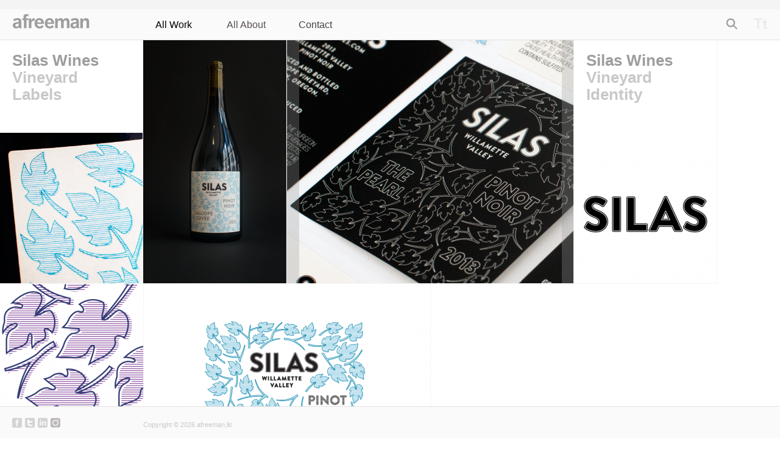

--- FILE ---
content_type: text/html; charset=utf-8
request_url: https://afreeman.co/projects/silas-wines
body_size: 3616
content:
  <!DOCTYPE html PUBLIC "-//W3C//DTD XHTML+RDFa 1.0//EN"
  "http://www.w3.org/MarkUp/DTD/xhtml-rdfa-1.dtd">
<html xmlns="http://www.w3.org/1999/xhtml" xml:lang="en" version="XHTML+RDFa 1.0" dir="ltr"
  xmlns:content="http://purl.org/rss/1.0/modules/content/"
  xmlns:dc="http://purl.org/dc/terms/"
  xmlns:foaf="http://xmlns.com/foaf/0.1/"
  xmlns:og="http://ogp.me/ns#"
  xmlns:rdfs="http://www.w3.org/2000/01/rdf-schema#"
  xmlns:sioc="http://rdfs.org/sioc/ns#"
  xmlns:sioct="http://rdfs.org/sioc/types#"
  xmlns:skos="http://www.w3.org/2004/02/skos/core#"
  xmlns:xsd="http://www.w3.org/2001/XMLSchema#">

<head profile="http://www.w3.org/1999/xhtml/vocab">
  <meta http-equiv="Content-Type" content="text/html; charset=utf-8" />
<meta name="Generator" content="Drupal 7 (http://drupal.org)" />
<link rel="canonical" href="/projects/silas-wines" />
<link rel="shortlink" href="/node/210" />
<link rel="shortcut icon" href="https://afreeman.co/sites/drewfreeman/files/favicon_0.ico" type="image/vnd.microsoft.icon" />
  <title>afreeman design</title>
  <link type="text/css" rel="stylesheet" href="https://afreeman.co/sites/drewfreeman/files/css/css_xE-rWrJf-fncB6ztZfd2huxqgxu4WO-qwma6Xer30m4.css" media="all" />
<link type="text/css" rel="stylesheet" href="https://afreeman.co/sites/drewfreeman/files/css/css_cKm8hYuJx8zzKD2uONpyynAtH0YlAD6vWvKopxWdGUE.css" media="all" />
<link type="text/css" rel="stylesheet" href="https://afreeman.co/sites/drewfreeman/files/css/css_lBGMedYDMS70T_yE3IuuHCjT6YURIFxNxHjuvxMkcSI.css" media="all" />
<link type="text/css" rel="stylesheet" href="https://afreeman.co/sites/drewfreeman/files/css/css_VfduaEGyRzctKEJVnYQ9kPJgMluHjJaZr8V23WrtPT0.css" media="all" />
<link type="text/css" rel="stylesheet" href="https://afreeman.co/sites/drewfreeman/files/css/css_e0Oi8I1L8cGJ7KxcUbimLkO-ivlPDoZXuBZMWKAz5GY.css" media="print" />

<!--[if lte IE 7]>
<link type="text/css" rel="stylesheet" href="https://afreeman.co/sites/drewfreeman/files/css/css_sIsRwCKuAMZS6YJIMFqPXNCtZHxV56wN2ePifCvkLYc.css" media="all" />
<![endif]-->

<!--[if lte IE 6]>
<link type="text/css" rel="stylesheet" href="https://afreeman.co/sites/drewfreeman/files/css/css_ynVJPadJTqQJOZ6GsKfyEDe1Qq-CaxhXVPxrUlFBPN0.css" media="all" />
<![endif]-->
  <script type="text/javascript" src="https://afreeman.co/sites/drewfreeman/files/js/js_ri60QNjcazMKdlAmWmDsmRb0iKaVkkXUQxH2MsgpmVo.js"></script>
<script type="text/javascript" src="https://afreeman.co/sites/drewfreeman/files/js/js_QsTHiYOMc-TdlKWihKPxmIftpNafTmfl6h67eJS5uz8.js"></script>
<script type="text/javascript">
<!--//--><![CDATA[//><!--
(function(i,s,o,g,r,a,m){i["GoogleAnalyticsObject"]=r;i[r]=i[r]||function(){(i[r].q=i[r].q||[]).push(arguments)},i[r].l=1*new Date();a=s.createElement(o),m=s.getElementsByTagName(o)[0];a.async=1;a.src=g;m.parentNode.insertBefore(a,m)})(window,document,"script","//www.google-analytics.com/analytics.js","ga");ga("create", "UA-43013863-7", {"cookieDomain":"auto"});ga("send", "pageview");
//--><!]]>
</script>
<script type="text/javascript" src="http://use.typekit.com/xxb4ift.js"></script>
<script type="text/javascript" src="http://a.vimeocdn.com/js/froogaloop2.min.js"></script>
<script type="text/javascript" src="https://afreeman.co/sites/drewfreeman/files/js/js_kcqWoosUT8DNJIXomwDeLxiiNr1Mmt9nPpbA0MTz6oI.js"></script>
<script type="text/javascript">
<!--//--><![CDATA[//><!--
jQuery.extend(Drupal.settings, {"basePath":"\/","pathPrefix":"","ajaxPageState":{"theme":"freeman","theme_token":"NHYNfBvcgCQbHEwbdylOklc2Wz_FeZ5Szmw3H1MW-A4","js":{"sites\/all\/modules\/jquery_update\/replace\/jquery\/1.8\/jquery.min.js":1,"misc\/jquery.once.js":1,"misc\/drupal.js":1,"sites\/all\/modules\/video\/js\/video.js":1,"sites\/all\/modules\/google_analytics\/googleanalytics.js":1,"0":1,"http:\/\/use.typekit.com\/xxb4ift.js":1,"http:\/\/a.vimeocdn.com\/js\/froogaloop2.min.js":1,"sites\/drewfreeman\/themes\/freeman\/js\/jquery.isotope.min.js":1,"sites\/drewfreeman\/themes\/freeman\/js\/script.js":1},"css":{"modules\/system\/system.base.css":1,"modules\/system\/system.menus.css":1,"modules\/system\/system.messages.css":1,"modules\/system\/system.theme.css":1,"modules\/comment\/comment.css":1,"sites\/all\/modules\/date\/date_api\/date.css":1,"sites\/all\/modules\/date\/date_popup\/themes\/datepicker.1.7.css":1,"modules\/field\/theme\/field.css":1,"modules\/node\/node.css":1,"modules\/search\/search.css":1,"modules\/user\/user.css":1,"sites\/all\/modules\/ctools\/css\/ctools.css":1,"sites\/all\/modules\/video\/css\/video.css":1,"sites\/drewfreeman\/themes\/freeman\/css\/html-reset.css":1,"sites\/drewfreeman\/themes\/freeman\/css\/wireframes.css":1,"sites\/drewfreeman\/themes\/freeman\/css\/layout-liquid.css":1,"sites\/drewfreeman\/themes\/freeman\/css\/page-backgrounds.css":1,"sites\/drewfreeman\/themes\/freeman\/css\/tabs.css":1,"sites\/drewfreeman\/themes\/freeman\/css\/pages.css":1,"sites\/drewfreeman\/themes\/freeman\/css\/blocks.css":1,"sites\/drewfreeman\/themes\/freeman\/css\/navigation.css":1,"sites\/drewfreeman\/themes\/freeman\/css\/views-styles.css":1,"sites\/drewfreeman\/themes\/freeman\/css\/nodes.css":1,"sites\/drewfreeman\/themes\/freeman\/css\/comments.css":1,"sites\/drewfreeman\/themes\/freeman\/css\/forms.css":1,"sites\/drewfreeman\/themes\/freeman\/css\/fields.css":1,"sites\/drewfreeman\/themes\/freeman\/css\/styles.css":1,"sites\/drewfreeman\/themes\/freeman\/css\/print.css":1,"sites\/drewfreeman\/themes\/freeman\/css\/ie7.css":1,"sites\/drewfreeman\/themes\/freeman\/css\/ie6.css":1}},"googleanalytics":{"trackOutbound":1,"trackMailto":1,"trackDownload":1,"trackDownloadExtensions":"7z|aac|arc|arj|asf|asx|avi|bin|csv|doc(x|m)?|dot(x|m)?|exe|flv|gif|gz|gzip|hqx|jar|jpe?g|js|mp(2|3|4|e?g)|mov(ie)?|msi|msp|pdf|phps|png|ppt(x|m)?|pot(x|m)?|pps(x|m)?|ppam|sld(x|m)?|thmx|qtm?|ra(m|r)?|sea|sit|tar|tgz|torrent|txt|wav|wma|wmv|wpd|xls(x|m|b)?|xlt(x|m)|xlam|xml|z|zip"}});
//--><!]]>
</script>
</head>
<body class="html not-front not-logged-in no-sidebars page-node page-node- page-node-210 node-type-project-parent section-projects" >
  <div id="skip-link">
    <a href="#main-menu" class="element-invisible element-focusable">Jump to Navigation</a>
  </div>
    
<div id="header"><div class="section clearfix">

  
  
  
    <div class="region region-header">
    <div id="block-df-nav" class="block block-df first last odd count-1">

      
  <div class="content">
    <div class="nav">
  
  <div class="logo">
    <a href="/" class="gray"><img src="/sites/drewfreeman/themes/freeman/images/logo-gray.jpg" alt=""/></a>
    <a href="/" class="random"><img src="/sites/drewfreeman/themes/freeman/images/logo-red.jpg" alt=""/></a>
    <a href="/" class="random"><img src="/sites/drewfreeman/themes/freeman/images/logo-blue.jpg" alt=""/></a>
    <a href="/" class="random"><img src="/sites/drewfreeman/themes/freeman/images/logo-green.jpg" alt=""/></a>
    <a href="/" class="random"><img src="/sites/drewfreeman/themes/freeman/images/logo-yellow.jpg" alt=""/></a>
  </div>

	<div class="menu">
	
	  <div class="work current">
	    <span>All Work</span>
	    <div class="categories">
	      <ul class="tids">
	        <li class="tid-0"><a href="#">All Work</a></li>
	        	        <li class="tid-6"><a href="#">Identity</a></li>
	        	        <li class="tid-7"><a href="#">Packaging</a></li>
	        	        <li class="tid-1"><a href="#">Print</a></li>
	        	        <li class="tid-3"><a href="#">Environmental</a></li>
	        	        <li class="tid-5"><a href="#">Interactive</a></li>
	        	        <li class="tid-4"><a href="#">Motion</a></li>
	        	      </ul>
				<ul class="abouts">
					<li>
            <a href="/about?section=all">All About</a>          </li>
					<li>
            <a href="/about?section=experience">The Studio</a>          </li>
					<li>
            <a href="/about?section=awards">Awards</a>          </li>
					<li>
            <a href="/about?section=clients">Clients &amp; Credit</a>          </li>
				</ul>
	    </div>
	  </div>
	
	  <div class="about ">
	    <span>All About</span>
	  </div>
	
	  <div class="contact ">
      <a href="/content/contact">Contact</a>	  </div>
	</div>
	
	<div class="icons">
		<form action="/search" method="GET">
			<input class="keyword" name="keyword" type="text"/>
		</form>
		<img class="search-icon" src="/sites/drewfreeman/themes/freeman/images/magnify.png" alt=""/>
					<a class="eye" href="/"><img src="/sites/drewfreeman/themes/freeman/images/text.png" alt=""/></a>
				
	</div>

</div>  </div>

</div><!-- /.block -->
  </div><!-- /.region -->

</div></div><!-- /.section, /#header -->

<div id="page-wrapper"><div id="page">

  <div id="main-wrapper"><div id="main" class="clearfix">

    <div id="content" class="column"><div class="section">
                  <a id="main-content"></a>
      
<!--
                    <h1 class="title" id="page-title">Silas Wines</h1>
            -->
      
                                <div class="region region-content">
    <div id="block-system-main" class="block block-system first last odd count-1">

      
  <div class="content">
    <div id="node-210" class="node node-project-parent node-promoted view-mode-full clearfix" about="/projects/silas-wines" typeof="sioc:Item foaf:Document">


<div class="project">

  <div class="container">
    <div class="info">
      <h2 style="color: #9e9e9e">Silas Wines</h2>
      <h3>Vineyard Labels</h3>
    </div>
			<img typeof="foaf:Image" src="https://afreeman.co/sites/drewfreeman/files/styles/project-small/public/Silas_Labels-01.png?itok=divGOXPW" alt="" />  </div>

</div>

<div class="project-description">
  <div class="container">
    <div class="image">
  		<img typeof="foaf:Image" src="https://afreeman.co/sites/drewfreeman/files/styles/project-medium/public/Silas_Labels-02.png?itok=FUc2YNmC" alt="" />  	</div>
  	<div class="desc" style="background-color: #9e9e9e">
  	  <p><strong>Project</strong><br />Identity for a vineyard in Oregon</p><p><strong>Description</strong><br />...</p><p><strong><strong>Design</strong></strong><br />Completed&nbsp;2013</p><div>Andrew Freeman</div>  	</div>
  </div>
</div>


<div class="project-images">
	<div class="mask">
	  <div class="images" style="width: 940px;">
	    	    <div class="image ">
	    					<img typeof="foaf:Image" src="https://afreeman.co/sites/drewfreeman/files/styles/project-large/public/Silas_Labels-03.png?itok=bAUafdpU" width="470" height="400" alt="" />							</div>
	    	    <div class="image ">
	    					<img typeof="foaf:Image" src="https://afreeman.co/sites/drewfreeman/files/styles/project-large/public/Silas_Labels-04.png?itok=7UtSRDHz" width="470" height="400" alt="" />							</div>
	    	    <div class="clearfix"></div>
	  </div>
	  	  <div class="previous" style="background-color: #9e9e9e"><img src="/sites/drewfreeman/themes/freeman/images/left.png" alt="Previous"/></div>
	  <div class="next" style="background-color: #9e9e9e"><img src="/sites/drewfreeman/themes/freeman/images/right.png" alt="Next"/></div>
	  <div class="dots" style="color: #9e9e9e; ">
	  			  	<span style="opacity: 0.25;">&bull;</span>
		  		  	<span >&bull;</span>
		  	  </div>
	  	</div>
</div>


<!-- combination of (awards or small text module) and medium text module -->

<!-- large text module -->



<div class="project">

  <div class="container">
    <div class="info">
      <h2 style="color: #9e9e9e">Silas Wines</h2>
      <h3>Vineyard Identity</h3>
    </div>
			<img typeof="foaf:Image" src="https://afreeman.co/sites/drewfreeman/files/styles/project-small/public/Silas_Logo-01_0.png?itok=pLNjCfw-" alt="" />  </div>

</div>

<div class="project-description">
  <div class="container">
    <div class="image">
  		<img typeof="foaf:Image" src="https://afreeman.co/sites/drewfreeman/files/styles/project-medium/public/Silas_Logo-02.png?itok=enHTKbFL" alt="" />  	</div>
  	<div class="desc" style="background-color: #9e9e9e">
  	  <p><strong>Project</strong><br />Identity for a vineyard in Oregon</p><p><strong>Description</strong><br />...</p><p><strong><strong>Design</strong></strong><br />Completed&nbsp;2013</p><div>Andrew Freeman</div>  	</div>
  </div>
</div>


<div class="project-images">
	<div class="mask">
	  <div class="images" style="width: 470px;">
	    	    <div class="image ">
	    					<img typeof="foaf:Image" src="https://afreeman.co/sites/drewfreeman/files/styles/project-large/public/Silas_Logo-03.png?itok=zP5Ze7a9" width="470" height="400" alt="" />							</div>
	    	    <div class="clearfix"></div>
	  </div>
	  	</div>
</div>


<!-- combination of (awards or small text module) and medium text module -->

<!-- large text module -->



  <div class="clearfix"></div>
</div>  </div>

</div><!-- /.block -->
  </div><!-- /.region -->
          </div></div><!-- /.section, /#content -->

    
    
    
  </div></div><!-- /#main, /#main-wrapper -->


</div></div><!-- /#page, /#page-wrapper -->

    <div class="region region-footer">
    <div id="block-df-footer" class="block block-df first last odd count-1">

      
  <div class="content">
    <div class="footer">

  <div class="icons">
  
  	    <a href="http://www.facebook.com/profile.php?id=698253611" target="_blank"><img src="/sites/drewfreeman/themes/freeman/images/facebook.png" alt=""/></a>
        
  	    <a href="http://twitter.com/#!/falseflat" target="_blank"><img src="/sites/drewfreeman/themes/freeman/images/twitter.png" alt=""/></a>
        
        <a href="http://www.linkedin.com/profile/view?id=26619441&locale=en_US&trk=tab_pro" target="_blank"><img src="/sites/drewfreeman/themes/freeman/images/linkedin.png" alt=""/></a>
    
    <a href="https://www.instagram.com/afreeman.co/" target="_blank"><img height="16" src="/sites/drewfreeman/themes/freeman/images/instagram.png" alt=""/></a>
    
  </div>
  
  <div class="copyright">
    Copyright &copy; 2026 afreeman,llc
  </div>
  
  <div class="clearfix"></div>

</div>  </div>

</div><!-- /.block -->
  </div><!-- /.region -->
  
  </body>
</html>


--- FILE ---
content_type: text/css
request_url: https://afreeman.co/sites/drewfreeman/files/css/css_VfduaEGyRzctKEJVnYQ9kPJgMluHjJaZr8V23WrtPT0.css
body_size: 3516
content:
body,div,dl,dt,dd,ul,ol,li,h1,h2,h3,h4,h5,h6,pre,form,fieldset,input,textarea,p,blockquote,th,td{margin:0;padding:0;}table{border-collapse:collapse;border-spacing:0;}fieldset,img{border:0;}address,caption,cite,code,dfn,em,strong,th,var{font-style:normal;font-weight:normal;}ol,ul{list-style:none;}caption,th{text-align:left;}h1,h2,h3,h4,h5,h6{font-size:100%;font-weight:normal;}q:before,q:after{content:'';}abbr,acronym{border:0;}
.with-wireframes #header .section,.with-wireframes #content .section,.with-wireframes #navigation .section,.with-wireframes .region-sidebar-first .section,.with-wireframes .region-sidebar-second .section,.with-wireframes .region-footer,.with-wireframes .region-bottom{outline:1px solid #ccc;}
body{}#page-wrapper,.region-bottom{}#page{}#header{}#header .section{}.region-header{}#main-wrapper{position:relative;}#main{}#content{float:left;width:100%;margin-left:0;margin-right:-100%;padding:0;}#content .section,.no-sidebars #content .section{margin:0;padding:0;}.sidebar-first #content .section{padding-left:200px;padding-right:0;}.sidebar-second #content .section{padding-left:0;padding-right:200px;}.two-sidebars #content .section{padding-left:200px;padding-right:200px;}#navigation{float:left;width:100%;margin-left:0;margin-right:-100%;padding:0;height:3em;}.with-navigation #content,.with-navigation .region-sidebar-first,.with-navigation .region-sidebar-second{margin-top:3em;}#navigation .section{}.region-sidebar-first{float:left;width:200px;margin-left:0;margin-right:-200px;padding:0;}.region-sidebar-first .section{margin:0 20px 0 0;padding:0;}.region-sidebar-second{float:right;width:200px;margin-left:-200px;margin-right:0;padding:0;}.region-sidebar-second .section{margin:0 0 0 20px;padding:0;}.region-footer{}.region-bottom{}#header,#content,#navigation,.region-sidebar-first,.region-sidebar-second,.region-footer,.region-bottom{overflow:visible;word-wrap:break-word;}
body{}#page-wrapper{}#page{}#header{}#header .section{}#main-wrapper{}#main{}.region-footer{}
div.tabs{margin:0 0 5px 0;}ul.primary{margin:0;padding:0 0 0 10px;border-width:0;list-style:none;white-space:nowrap;line-height:normal;background:url(/sites/drewfreeman/themes/freeman/images/tab-bar.png) repeat-x left bottom;}ul.primary li{float:left;margin:0;padding:0;}ul.primary li a{display:block;height:24px;margin:0;padding:0 0 0 5px;border-width:0;font-weight:bold;text-decoration:none;color:#777;background-color:transparent;background:url(/sites/drewfreeman/themes/freeman/images/tab-left.png) no-repeat left -38px;}ul.primary li a .tab{display:block;height:20px;margin:0;padding:4px 13px 0 6px;border-width:0;line-height:20px;background:url(/sites/drewfreeman/themes/freeman/images/tab-right.png) no-repeat right -38px;}ul.primary li a:hover,ul.primary li a:focus{border-width:0;background-color:transparent;background:url(/sites/drewfreeman/themes/freeman/images/tab-left.png) no-repeat left -76px;}ul.primary li a:hover .tab,ul.primary li a:focus .tab{background:url(/sites/drewfreeman/themes/freeman/images/tab-right.png) no-repeat right -76px;}ul.primary li.active a,ul.primary li.active a:hover,ul.primary li.active a:focus{border-width:0;color:#000;background-color:transparent;background:url(/sites/drewfreeman/themes/freeman/images/tab-left.png) no-repeat left 0;}ul.primary li.active a .tab,ul.primary li.active a:hover .tab,ul.primary li.active a:focus .tab{background:url(/sites/drewfreeman/themes/freeman/images/tab-right.png) no-repeat right 0;}ul.secondary{margin:0;padding:0 0 0 5px;border-bottom:1px solid #c0c0c0;list-style:none;white-space:nowrap;background:url(/sites/drewfreeman/themes/freeman/images/tab-secondary-bg.png) repeat-x left bottom;}ul.secondary li{float:left;margin:0 5px 0 0;padding:5px 0;border-right:none;}ul.secondary a{display:block;height:24px;margin:0;padding:0;border:1px solid #c0c0c0;text-decoration:none;color:#777;background:url(/sites/drewfreeman/themes/freeman/images/tab-secondary.png) repeat-x left -56px;}ul.secondary a .tab{display:block;height:18px;margin:0;padding:3px 8px;line-height:18px;}ul.secondary a:hover,ul.secondary a:focus{background:url(/sites/drewfreeman/themes/freeman/images/tab-secondary.png) repeat-x left bottom;}ul.secondary a.active,ul.secondary a.active:hover,ul.secondary a.active:focus{border:1px solid #c0c0c0;color:#000;background:url(/sites/drewfreeman/themes/freeman/images/tab-secondary.png) repeat-x left top;}
body{visibility:hidden;margin:0;padding:0;font-family:ff-dagny-web-pro,sans-serif;color:#434343;font-size:13px;line-height:18px;}#page-wrapper{margin-top:65px;margin-bottom:50px;}#page{}.page-user #page-wrapper{padding:0 20px;}#skip-link a,#skip-link a:visited{display:block;width:100%;padding:2px 0 3px 0;text-align:center;background-color:#666;color:#fff;}#header{border-top:15px solid #F4F4F4;min-height:50px;background-color:#fafafa;position:fixed;top:0;left:0;width:100%;z-index:10;border-bottom:1px solid #e1e1e1;}#header .section{}#logo{float:left;margin:0;padding:0;}#logo img{vertical-align:bottom;}#name-and-slogan{float:left;}h1#site-name,div#site-name{margin:0;font-size:2em;line-height:1.5em;}#site-name a:link,#site-name a:visited{color:#000;text-decoration:none;}#site-name a:hover,#site-name a:focus{text-decoration:underline;}#site-slogan{}.region-header{clear:both;}#main-wrapper{}#main{}#content{}#content .section{}.region-highlighted{}.breadcrumb{padding-bottom:0;}h1.title,h2.node-title,h2.block-title,h2.title,h2.comment-form,h3.title{margin:0;}tr.even{}tr.odd{}div.messages{margin:1.5em 0;}div.messages ul{margin-top:0;margin-bottom:0;}div.status{}div.warning,tr.warning{}div.error,tr.error{}.error{}.warning{}div.tabs{}.region-help{}.more-help-link{}.region-content{}ul.links{}ul.links.inline{display:block;}ul.links li{padding:0 1em 0 0;}.item-list .pager{padding:0;}.item-list .pager li{padding:0 0.5em;}.feed-icon{}.more-link{}.region-sidebar-first{}.region-sidebar-first .section{}.region-sidebar-second{}.region-sidebar-second .section{}.region-footer{}.region-bottom{}
.block{}.block.first{}.block.last{}.block.odd{}.block.even{}h2.block-title{}.block .content{}#block-aggregator-category-1{}#block-aggregator-feed-1{}#block-block-1{}#block-blog-recent{}#block-book-navigation{}#block-comment-recent{}#block-forum-active{}#block-forum-new{}#block-locale-language{}#block-menu-menu-NAME{}#block-node-recent{}#block-node-syndicate{}#block-poll-recent{}#block-profile-author-information{}#block-search-form{}#block-shortcut-shortcuts{}#block-statistics-popular{}#block-system-main-menu{}#block-system-management{}#block-system-navigation{}#block-system-user-menu{}#block-system-help{}#block-system-main{}#block-system-powered-by{}#block-user-login{}#block-user-new{}#block-user-online{}
li a.active{color:#000;}#navigation{}#navigation ul.links,#navigation .content ul{margin:0;padding:0;text-align:left;}#navigation ul.links li,#navigation .content li{float:left;padding:0 10px 0 0;}.region-navigation{}#main-menu{}#secondary-menu{float:right;}.block-menu{}.block-menu-block{}

.node{}.preview .node{}.node-promoted{}.node-sticky{}.node-unpublished{}.node-unpublished div.unpublished,.comment-unpublished div.unpublished{height:0;overflow:visible;color:#d8d8d8;font-size:75px;line-height:1;font-family:Impact,"Arial Narrow",Helvetica,sans-serif;font-weight:bold;text-transform:uppercase;text-align:center;word-wrap:break-word;}.node-by-viewer{}.node-teaser{}.node-page{}.node-article{}h2.node-title{}.node .user-picture{}.node .submitted{}.node .content{}.node ul.links{}
#comments{margin:1.5em 0;}#comments h2.title{}#comments h2.comment-form{}.comment{}.comment-preview{background-color:#ffffea;}.comment.new{}.comment.first{}.comment.last{}.comment.odd{}.comment.even{}.comment-unpublished{}.comment-unpublished div.unpublished{}.comment-by-anonymous{}.comment-by-node-author{}.comment-by-viewer{}h3.comment-title{}.new{color:#c00;}.comment .user-picture{}.comment .submitted{}.comment .content{}.comment .user-signature{}.comment ul.links{}.indented{}
.form-item{margin:1.5em 0;}.form-item input.error,.form-item textarea.error,.form-item select.error{border:1px solid #c00;}.form-item label{display:block;font-weight:bold;}.form-item label.option{display:inline;font-weight:normal;}.form-required{color:#c00;}.form-item .description{font-size:0.85em;}.form-checkboxes .form-item,.form-radios .form-item{margin:0;}.form-submit{}.container-inline div,.container-inline label{display:inline;}.tips{}.password-parent,.confirm-parent{margin:0;}#block-search-form{}#user-login-form{text-align:left;}#user-login-form ul{margin-bottom:0;}html.js #user-login-form li.openid-link,#user-login-form li.openid-link{margin-top:1.5em;margin-left:-20px;}#user-login-form li.user-link{margin-top:1.5em;}#user-login ul{margin:1.5em 0;}form th{text-align:left;padding-right:1em;border-bottom:3px solid #ccc;}form tbody{border-top:1px solid #ccc;}form tr.even{background-color:#fff;}form table .item-list ul{margin:0;}
.field{}.field-type-text{}.field-type-text-long{}.field-type-text-with-summary{}.field-type-image{}.field-type-file{}.field-type-taxonomy-term-reference{}.field-type-number-integer{}.field-type-number-decimal{}.field-type-number-float{}.field-type-list-text{}.field-type-list-boolean{}.field-type-list-integer{}.field-type-list-float{}.field-type-datetime{}.field-type-node-reference{}.field-type-user-reference{}.field-name-body{}.field-name-field-image{}.field-name-field-tags{}.field-name-field-FIELDNAME{}
a{color:#434343;text-decoration:underline;}strong,b{font-weight:700;}p{margin-bottom:12px;}#page-wrapper{min-width:840px;}.nav{font-size:16px;line-height:22px;padding-top:15px;width:100%;min-width:880px;}.nav a{text-decoration:none;}.nav .current,.nav .current a{color:#000;}.nav .work{float:left;padding-left:16px;width:121px;}.nav .categories{display:none;margin-bottom:4px;width:400px;}.nav .categories ul{}.nav .work span,.nav .about span{cursor:pointer;}.nav .work span:hover{color:#000;}.nav .work ul{font-size:13px;color:#434343;line-height:18px;}.nav .work span{padding-left:4px;}.nav ul li{cursor:pointer;}.nav ul li a{padding:0 4px;}.nav .work ul li a:hover{background-color:#6ed8ff;}.nav .logo{float:left;width:215px;padding-left:21px;position:relative;top:-7px;}.nav .logo a{display:block;position:absolute;}.nav .logo .random{display:none;}.nav .menu{float:left;padding-left:235px;}.nav .categories{}.nav .categories ul.tids{width:117px;}.nav .categories ul.abouts{margin-left:117px;}.nav .about{float:left;color:#594f4f;width:118px;}.nav .contact{float:left;color:#594f4f;width:140px;}.nav .about a:hover,.nav .contact a:hover{color:#000;}.nav ul{float:left;}.nav .icons{float:right;}.nav .icons img{margin-right:20px;}.nav .icons .eye{padding-bottom:4px;display:inline-block;height:23px;}.not-front .nav .icons .eye img,.not-front .nav .icons .text img{opacity:0.15;}.not-front .nav .icons .eye img:hover,.not-front .nav .icons .text im:hover{opacity:0.15;}.nav .icons .eye img,.nav .icons .text img,.page-search .nav .icons .eye img,.page-search .nav .icons .text img{opacity:0.50;}.nav .icons .eye img:hover,.nav .icons .text img:hover,.page-search .nav .icons .eye img:hover,.page-search .nav .icons .text im:hover{opacity:1;}.nav form{width:300px;display:inline;position:relative;}.nav .search-icon{cursor:pointer;}.nav input{border:1px solid #ccc;height:18px;position:absolute;top:-4px;padding:2px;width:180px;right:10px;display:none;width:0;}.footer{width:100%;position:fixed;bottom:0;height:52px;background-color:#fafafa;border-top:1px solid #e1e1e1;}.footer .icons{float:left;padding:18px 0 0 20px;width:215px;}.footer .icons img{opacity:0.40;}.footer .icons img:hover{opacity:1;}.footer .copyright{float:left;font-size:11px;color:#c8c8c8;padding:20px 0 0 0;}.boxes{}.box{position:relative;width:233px;height:267px;float:left;border-right:1px solid #f5f5f5;border-bottom:1px solid #f5f5f5;cursor:pointer;overflow:hidden;}.box-static_box{background-color:#fafafa;cursor:text;}.box .off{display:none;position:absolute;top:0;left:0;}.box .on{position:absolute;top:0;left:0;}.box .info{padding:20px;}.box .tids{display:none;}.box h2{font-size:26px;line-height:28px;font-weight:700;}.box h3{font-size:26px;color:#C8C8C8;line-height:28px;font-weight:700;padding-bottom:4px;}.box h4{padding-bottom:4px;color:#594f4f;font-size:13px;font-weight:normal;}.box span{color:#C8C8C8;font-size:13px;}.box-static_box .off,.box-static_box .on{display:block;}.project{width:234px;height:400px;overflow:hidden;float:left;border-right:1px solid #F5F5F5;border-bottom:1px solid #F5F5F5;}.project .left{float:left;width:234px;overflow:hidden;}.project-description a{color:#fff;}.project-description{float:left;width:235px;border-right:1px solid #F5F5F5;border-bottom:1px solid #F5F5F5;}.project-description .container{position:relative;width:235px;height:400px;}.project-description .image{position:absolute;top:0;float:left;width:235px;}.project-description .desc{display:none;position:absolute;top:0;width:195px;height:360px;padding:20px;color:#fff;}.project .info{height:133px;padding:20px 20px 0 20px;}.project .info h2{font-size:26px;line-height:28px;font-weight:700;}.project .info h3{font-size:26px;color:#C8C8C8;line-height:28px;font-weight:700;}.project-images{width:470px;height:400px;overflow:hidden;float:left;position:relative;border-right:1px solid #F5F5F5;border-bottom:1px solid #F5F5F5;}.mask{width:470px;overflow:hidden;height:400px;}.images{position:absolute;top:0;left:0;}.images .image{float:left;width:470px;height:400px;}.images .video{}.project-images .previous{cursor:pointer;text-align:center;position:absolute;top:0;left:0;width:20px;height:400px;opacity:.30;}.project-images .next{cursor:pointer;text-align:center;position:absolute;top:0;left:451px;width:20px;height:400px;opacity:.30;}.project-images .dots{position:absolute;bottom:0;left:0;width:470px;height:20px;text-align:center;font-size:32px;}.project-images .dots span{opacity:0.30;filter:alpha(opacity=30);}.project-images .previous img,.project-images .next img{margin-top:195px;}.about-intro{width:660px;font-size:26px;font-weight:700;color:#c8c8c8;line-height:32px;padding:28px 20px 60px 20px;}.node-about{height:480px;}.node-about a{text-decoration:underline;}.node-about .experience{width:310px;border:1px solid #f5f5f5;padding:77px 20px 15px 20px;}.node-about .experience h3{font-weight:bold;}.node-about .experience h3 a{text-decoration:underline;}.node-about .experience h4{margin-bottom:1em;}.node-about .bio{width:310px;border:1px solid #f5f5f5;padding:28px 20px 26px 20px;}.node-about .clients{width:310px;border:1px solid #f5f5f5;padding:28px 20px 15px 20px;}.node-about .credits{width:310px;border:1px solid #f5f5f5;padding:28px 20px 15px 20px;}.node-about .awards{width:310px;border:1px solid #f5f5f5;padding:28px 20px 26px 20px;height:81px;overflow:hidden;}.node-about .awards h2{font-weight:700;}.node-about .awards h4{color:#C8C8C8;}.node-about .awards h4 a{text-decoration:underline;color:#C8C8C8;}.node-contact{float:left;padding:28px 20px 0 20px;}.node-contact h1{font-weight:700;}.node-contact a{color:#c8c8c8;text-decoration:underline;}.node-contact p{font-size:26px;font-weight:700;color:#c8c8c8;line-height:32px;margin-bottom:20px;}.node-contact p strong{color:#9e9e9e;}.node-contact p.address{margin-bottom:30px;}.small-medium-module{border-right:1px solid #F5F5F5;border-bottom:1px solid #F5F5F5;float:left;height:400px;overflow:hidden;width:234px;}.award{width:195px;height:113px;padding:20px 20px 0;border-bottom:1px solid #F5F5F5;cursor:default;}.award h2{font-size:16px;font-weight:700;}.award h3{font-size:14px;line-height:16px;font-weight:normal;color:#594F4F;}.node-about .awards h4{color:#C8C8C8;}.award h4 a{color:#C8C8C8;}.small-text-module{width:195px;height:133px;padding:20px 20px 0;border-bottom:1px solid #F5F5F5;}.medium-text-module{width:195px;padding:20px 20px 0;}.small-text-module h2{font-size:16px;}.small-text-module a,.small-text-module h4 a,.medium-text-module a,.medium-text-module h4 a{color:#434343;}.large-text-module{border-right:1px solid #F5F5F5;border-bottom:1px solid #F5F5F5;float:left;height:380px;overflow:hidden;width:194px;padding:20px 20px 0;}.large-static-image{border-bottom:1px solid #F5F5F5;border-right:1px solid #F5F5F5;float:left;width:470px;}.large-static-image .container{height:400px;position:relative;width:470px;}.large-static-image .image{position:absolute;top:0;float:left;width:470px;}.large-static-image .desc{display:none;position:absolute;top:0;width:430px;height:360px;padding:20px;color:#fff;}.large-static-image .desc h2{margin-bottom:12px;font-size:17px;line-height:22px;}.large-static-image .desc h3{margin-bottom:12px;font-size:15px;line-height:20px;}.field-type-image{}.bean-main-feature{margin-bottom:20px;}.bean-main-feature video{width:100%;height:auto;}


--- FILE ---
content_type: text/plain
request_url: https://www.google-analytics.com/j/collect?v=1&_v=j102&a=1115464863&t=pageview&_s=1&dl=https%3A%2F%2Fafreeman.co%2Fprojects%2Fsilas-wines&ul=en-us%40posix&dt=afreeman%20design&sr=1280x720&vp=1280x720&_u=IEBAAEABAAAAACAAI~&jid=503041308&gjid=1779720810&cid=1344698316.1768743621&tid=UA-43013863-7&_gid=1573615746.1768743621&_r=1&_slc=1&z=712595153
body_size: -449
content:
2,cG-WJ8GPPN3D8

--- FILE ---
content_type: text/javascript
request_url: https://afreeman.co/sites/drewfreeman/files/js/js_kcqWoosUT8DNJIXomwDeLxiiNr1Mmt9nPpbA0MTz6oI.js
body_size: 7386
content:
/**
 * Isotope v1.5.08
 * An exquisite jQuery plugin for magical layouts
 * http://isotope.metafizzy.co
 *
 * Commercial use requires one-time license fee
 * http://metafizzy.co/#licenses
 *
 * Copyright 2011 David DeSandro / Metafizzy
 */
/*jshint curly: true, eqeqeq: true, forin: false, immed: false, newcap: true, noempty: true, undef: true */
/*global Modernizr: true, jQuery: true */
(function(a,b,c){"use strict";var d=function(a){return a.charAt(0).toUpperCase()+a.slice(1)},e="Moz Webkit O Ms".split(" "),f=function(a){var b=document.documentElement.style,c;if(typeof b[a]=="string")return a;a=d(a);for(var f=0,g=e.length;f<g;f++){c=e[f]+a;if(typeof b[c]=="string")return c}},g=f("transform"),h=f("transitionProperty"),i={csstransforms:function(){return!!g},csstransforms3d:function(){var a=!!f("perspective");if(a){var c=" -o- -moz- -ms- -webkit- -khtml- ".split(" "),d="@media ("+c.join("transform-3d),(")+"modernizr)",e=b("<style>"+d+"{#modernizr{height:3px}}"+"</style>").appendTo("head"),g=b('<div id="modernizr" />').appendTo("html");a=g.height()===3,g.remove(),e.remove()}return a},csstransitions:function(){return!!h}};if(a.Modernizr)for(var j in i)Modernizr.hasOwnProperty(j)||Modernizr.addTest(j,i[j]);else a.Modernizr=function(){var a={_version:"1.6ish: miniModernizr for Isotope"},c=" ",d,e;for(e in i)d=i[e](),a[e]=d,c+=" "+(d?"":"no-")+e;b("html").addClass(c);return a}();if(Modernizr.csstransforms){var k=Modernizr.csstransforms3d?{translate:function(a){return"translate3d("+a[0]+"px, "+a[1]+"px, 0) "},scale:function(a){return"scale3d("+a+", "+a+", 1) "}}:{translate:function(a){return"translate("+a[0]+"px, "+a[1]+"px) "},scale:function(a){return"scale("+a+") "}},l=function(a,c,d){var e=b.data(a,"isoTransform")||{},f={},h,i={},j;f[c]=d,b.extend(e,f);for(h in e)j=e[h],i[h]=k[h](j);var l=i.translate||"",m=i.scale||"",n=l+m;b.data(a,"isoTransform",e),a.style[g]=n};b.cssNumber.scale=!0,b.cssHooks.scale={set:function(a,b){l(a,"scale",b)},get:function(a,c){var d=b.data(a,"isoTransform");return d&&d.scale?d.scale:1}},b.fx.step.scale=function(a){b.cssHooks.scale.set(a.elem,a.now+a.unit)},b.cssNumber.translate=!0,b.cssHooks.translate={set:function(a,b){l(a,"translate",b)},get:function(a,c){var d=b.data(a,"isoTransform");return d&&d.translate?d.translate:[0,0]}}}var m,n;Modernizr.csstransitions&&(m={WebkitTransitionProperty:"webkitTransitionEnd",MozTransitionProperty:"transitionend",OTransitionProperty:"oTransitionEnd",transitionProperty:"transitionEnd"}[h],n=f("transitionDuration"));var o=b.event,p;o.special.smartresize={setup:function(){b(this).bind("resize",o.special.smartresize.handler)},teardown:function(){b(this).unbind("resize",o.special.smartresize.handler)},handler:function(a,b){var c=this,d=arguments;a.type="smartresize",p&&clearTimeout(p),p=setTimeout(function(){jQuery.event.handle.apply(c,d)},b==="execAsap"?0:100)}},b.fn.smartresize=function(a){return a?this.bind("smartresize",a):this.trigger("smartresize",["execAsap"])},b.Isotope=function(a,c,d){this.element=b(c),this._create(a),this._init(d)};var q=["overflow","position","width","height"],r=b(a);b.Isotope.settings={resizable:!0,layoutMode:"masonry",containerClass:"isotope",itemClass:"isotope-item",hiddenClass:"isotope-hidden",hiddenStyle:{opacity:0,scale:.001},visibleStyle:{opacity:1,scale:1},animationEngine:"best-available",animationOptions:{queue:!1,duration:800},sortBy:"original-order",sortAscending:!0,resizesContainer:!0,transformsEnabled:!b.browser.opera,itemPositionDataEnabled:!1},b.Isotope.prototype={_create:function(a){this.options=b.extend({},b.Isotope.settings,a),this.styleQueue=[],this.elemCount=0;var c=this.element[0].style;this.originalStyle={};for(var d=0,e=q.length;d<e;d++){var f=q[d];this.originalStyle[f]=c[f]||""}this.element.css({overflow:"hidden",position:"relative"}),this._updateAnimationEngine(),this._updateUsingTransforms();var g={"original-order":function(a,b){b.elemCount++;return b.elemCount},random:function(){return Math.random()}};this.options.getSortData=b.extend(this.options.getSortData,g),this.reloadItems();var h=b(document.createElement("div")).prependTo(this.element);this.offset=h.position(),h.remove();var i=this;setTimeout(function(){i.element.addClass(i.options.containerClass)},0),this.options.resizable&&r.bind("smartresize.isotope",function(){i.resize()}),this.element.delegate("."+this.options.hiddenClass,"click",function(){return!1})},_getAtoms:function(a){var b=this.options.itemSelector,c=b?a.filter(b).add(a.find(b)):a,d={position:"absolute"};this.usingTransforms&&(d.left=0,d.top=0),c.css(d).addClass(this.options.itemClass),this.updateSortData(c,!0);return c},_init:function(a){this.$filteredAtoms=this._filter(this.$allAtoms),this._sort(),this.reLayout(a)},option:function(a){if(b.isPlainObject(a)){this.options=b.extend(!0,this.options,a);var c;for(var e in a)c="_update"+d(e),this[c]&&this[c]()}},_updateAnimationEngine:function(){var a=this.options.animationEngine.toLowerCase().replace(/[ _\-]/g,""),b;switch(a){case"css":case"none":b=!1;break;case"jquery":b=!0;break;default:b=!Modernizr.csstransitions}this.isUsingJQueryAnimation=b,this._updateUsingTransforms()},_updateTransformsEnabled:function(){this._updateUsingTransforms()},_updateUsingTransforms:function(){var a=this.usingTransforms=this.options.transformsEnabled&&Modernizr.csstransforms&&Modernizr.csstransitions&&!this.isUsingJQueryAnimation;a||(delete this.options.hiddenStyle.scale,delete this.options.visibleStyle.scale),this.getPositionStyles=a?this._translate:this._positionAbs},_filter:function(a){var b=this.options.filter===""?"*":this.options.filter;if(!b)return a;var c=this.options.hiddenClass,d="."+c,e=a.filter(d),f=e;if(b!=="*"){f=e.filter(b);var g=a.not(d).not(b).addClass(c);this.styleQueue.push({$el:g,style:this.options.hiddenStyle})}this.styleQueue.push({$el:f,style:this.options.visibleStyle}),f.removeClass(c);return a.filter(b)},updateSortData:function(a,c){var d=this,e=this.options.getSortData,f,g;a.each(function(){f=b(this),g={};for(var a in e)!c&&a==="original-order"?g[a]=b.data(this,"isotope-sort-data")[a]:g[a]=e[a](f,d);b.data(this,"isotope-sort-data",g)})},_sort:function(){var a=this.options.sortBy,b=this._getSorter,c=this.options.sortAscending?1:-1,d=function(d,e){var f=b(d,a),g=b(e,a);f===g&&a!=="original-order"&&(f=b(d,"original-order"),g=b(e,"original-order"));return(f>g?1:f<g?-1:0)*c};this.$filteredAtoms.sort(d)},_getSorter:function(a,c){return b.data(a,"isotope-sort-data")[c]},_translate:function(a,b){return{translate:[a,b]}},_positionAbs:function(a,b){return{left:a,top:b}},_pushPosition:function(a,b,c){b+=this.offset.left,c+=this.offset.top;var d=this.getPositionStyles(b,c);this.styleQueue.push({$el:a,style:d}),this.options.itemPositionDataEnabled&&a.data("isotope-item-position",{x:b,y:c})},layout:function(a,b){var c=this.options.layoutMode;this["_"+c+"Layout"](a);if(this.options.resizesContainer){var d=this["_"+c+"GetContainerSize"]();this.styleQueue.push({$el:this.element,style:d})}this._processStyleQueue(a,b),this.isLaidOut=!0},_processStyleQueue:function(a,c){var d=this.isLaidOut?this.isUsingJQueryAnimation?"animate":"css":"css",e=this.options.animationOptions,f,g,h,i;g=function(a,b){b.$el[d](b.style,e)};if(this._isInserting&&this.isUsingJQueryAnimation)g=function(a,b){f=b.$el.hasClass("no-transition")?"css":d,b.$el[f](b.style,e)};else if(c){var j=!1,k=this;h=!0,i=function(){j||(c.call(k.element,a),j=!0)};if(this.isUsingJQueryAnimation&&d==="animate")e.complete=i,h=!1;else if(Modernizr.csstransitions){var l=0,o=this.styleQueue[0].$el,p;while(!o.length){p=this.styleQueue[l++];if(!p)return;o=p.$el}var q=parseFloat(getComputedStyle(o[0])[n]);q>0&&(g=function(a,b){b.$el[d](b.style,e).one(m,i)},h=!1)}}b.each(this.styleQueue,g),h&&i(),this.styleQueue=[]},resize:function(){this["_"+this.options.layoutMode+"ResizeChanged"]()&&this.reLayout()},reLayout:function(a){this["_"+this.options.layoutMode+"Reset"](),this.layout(this.$filteredAtoms,a)},addItems:function(a,b){var c=this._getAtoms(a);this.$allAtoms=this.$allAtoms.add(c),b&&b(c)},insert:function(a,b){this.element.append(a);var c=this;this.addItems(a,function(a){var d=c._filter(a);c._addHideAppended(d),c._sort(),c.reLayout(),c._revealAppended(d,b)})},appended:function(a,b){var c=this;this.addItems(a,function(a){c._addHideAppended(a),c.layout(a),c._revealAppended(a,b)})},_addHideAppended:function(a){this.$filteredAtoms=this.$filteredAtoms.add(a),a.addClass("no-transition"),this._isInserting=!0,this.styleQueue.push({$el:a,style:this.options.hiddenStyle})},_revealAppended:function(a,b){var c=this;setTimeout(function(){a.removeClass("no-transition"),c.styleQueue.push({$el:a,style:c.options.visibleStyle}),c._isInserting=!1,c._processStyleQueue(a,b)},10)},reloadItems:function(){this.$allAtoms=this._getAtoms(this.element.children())},remove:function(a){var b=this,c=function(){b.$allAtoms=b.$allAtoms.not(a),a.remove()};a.filter(":not(."+this.options.hiddenClass+")").length?(this.styleQueue.push({$el:a,style:this.options.hiddenStyle}),this.$filteredAtoms=this.$filteredAtoms.not(a),this._sort(),this.reLayout(c)):c()},shuffle:function(a){this.updateSortData(this.$allAtoms),this.options.sortBy="random",this._sort(),this.reLayout(a)},destroy:function(){var a=this.usingTransforms,b=this.options;this.$allAtoms.removeClass(b.hiddenClass+" "+b.itemClass).each(function(){var b=this.style;b.position="",b.top="",b.left="",b.opacity="",a&&(b[g]="")});var c=this.element[0].style;for(var d=0,e=q.length;d<e;d++){var f=q[d];c[f]=this.originalStyle[f]}this.element.unbind(".isotope").undelegate("."+b.hiddenClass,"click").removeClass(b.containerClass).removeData("isotope"),r.unbind(".isotope")},_getSegments:function(a){var b=this.options.layoutMode,c=a?"rowHeight":"columnWidth",e=a?"height":"width",f=a?"rows":"cols",g=this.element[e](),h,i=this.options[b]&&this.options[b][c]||this.$filteredAtoms["outer"+d(e)](!0)||g;h=Math.floor(g/i),h=Math.max(h,1),this[b][f]=h,this[b][c]=i},_checkIfSegmentsChanged:function(a){var b=this.options.layoutMode,c=a?"rows":"cols",d=this[b][c];this._getSegments(a);return this[b][c]!==d},_masonryReset:function(){this.masonry={},this._getSegments();var a=this.masonry.cols;this.masonry.colYs=[];while(a--)this.masonry.colYs.push(0)},_masonryLayout:function(a){var c=this,d=c.masonry;a.each(function(){var a=b(this),e=Math.ceil(a.outerWidth(!0)/d.columnWidth);e=Math.min(e,d.cols);if(e===1)c._masonryPlaceBrick(a,d.colYs);else{var f=d.cols+1-e,g=[],h,i;for(i=0;i<f;i++)h=d.colYs.slice(i,i+e),g[i]=Math.max.apply(Math,h);c._masonryPlaceBrick(a,g)}})},_masonryPlaceBrick:function(a,b){var c=Math.min.apply(Math,b),d=0;for(var e=0,f=b.length;e<f;e++)if(b[e]===c){d=e;break}var g=this.masonry.columnWidth*d,h=c;this._pushPosition(a,g,h);var i=c+a.outerHeight(!0),j=this.masonry.cols+1-f;for(e=0;e<j;e++)this.masonry.colYs[d+e]=i},_masonryGetContainerSize:function(){var a=Math.max.apply(Math,this.masonry.colYs);return{height:a}},_masonryResizeChanged:function(){return this._checkIfSegmentsChanged()},_fitRowsReset:function(){this.fitRows={x:0,y:0,height:0}},_fitRowsLayout:function(a){var c=this,d=this.element.width(),e=this.fitRows;a.each(function(){var a=b(this),f=a.outerWidth(!0),g=a.outerHeight(!0);e.x!==0&&f+e.x>d&&(e.x=0,e.y=e.height),c._pushPosition(a,e.x,e.y),e.height=Math.max(e.y+g,e.height),e.x+=f})},_fitRowsGetContainerSize:function(){return{height:this.fitRows.height}},_fitRowsResizeChanged:function(){return!0},_cellsByRowReset:function(){this.cellsByRow={index:0},this._getSegments(),this._getSegments(!0)},_cellsByRowLayout:function(a){var c=this,d=this.cellsByRow;a.each(function(){var a=b(this),e=d.index%d.cols,f=Math.floor(d.index/d.cols),g=Math.round((e+.5)*d.columnWidth-a.outerWidth(!0)/2),h=Math.round((f+.5)*d.rowHeight-a.outerHeight(!0)/2);c._pushPosition(a,g,h),d.index++})},_cellsByRowGetContainerSize:function(){return{height:Math.ceil(this.$filteredAtoms.length/this.cellsByRow.cols)*this.cellsByRow.rowHeight+this.offset.top}},_cellsByRowResizeChanged:function(){return this._checkIfSegmentsChanged()},_straightDownReset:function(){this.straightDown={y:0}},_straightDownLayout:function(a){var c=this;a.each(function(a){var d=b(this);c._pushPosition(d,0,c.straightDown.y),c.straightDown.y+=d.outerHeight(!0)})},_straightDownGetContainerSize:function(){return{height:this.straightDown.y}},_straightDownResizeChanged:function(){return!0},_masonryHorizontalReset:function(){this.masonryHorizontal={},this._getSegments(!0);var a=this.masonryHorizontal.rows;this.masonryHorizontal.rowXs=[];while(a--)this.masonryHorizontal.rowXs.push(0)},_masonryHorizontalLayout:function(a){var c=this,d=c.masonryHorizontal;a.each(function(){var a=b(this),e=Math.ceil(a.outerHeight(!0)/d.rowHeight);e=Math.min(e,d.rows);if(e===1)c._masonryHorizontalPlaceBrick(a,d.rowXs);else{var f=d.rows+1-e,g=[],h,i;for(i=0;i<f;i++)h=d.rowXs.slice(i,i+e),g[i]=Math.max.apply(Math,h);c._masonryHorizontalPlaceBrick(a,g)}})},_masonryHorizontalPlaceBrick:function(a,b){var c=Math.min.apply(Math,b),d=0;for(var e=0,f=b.length;e<f;e++)if(b[e]===c){d=e;break}var g=c,h=this.masonryHorizontal.rowHeight*d;this._pushPosition(a,g,h);var i=c+a.outerWidth(!0),j=this.masonryHorizontal.rows+1-f;for(e=0;e<j;e++)this.masonryHorizontal.rowXs[d+e]=i},_masonryHorizontalGetContainerSize:function(){var a=Math.max.apply(Math,this.masonryHorizontal.rowXs);return{width:a}},_masonryHorizontalResizeChanged:function(){return this._checkIfSegmentsChanged(!0)},_fitColumnsReset:function(){this.fitColumns={x:0,y:0,width:0}},_fitColumnsLayout:function(a){var c=this,d=this.element.height(),e=this.fitColumns;a.each(function(){var a=b(this),f=a.outerWidth(!0),g=a.outerHeight(!0);e.y!==0&&g+e.y>d&&(e.x=e.width,e.y=0),c._pushPosition(a,e.x,e.y),e.width=Math.max(e.x+f,e.width),e.y+=g})},_fitColumnsGetContainerSize:function(){return{width:this.fitColumns.width}},_fitColumnsResizeChanged:function(){return!0},_cellsByColumnReset:function(){this.cellsByColumn={index:0},this._getSegments(),this._getSegments(!0)},_cellsByColumnLayout:function(a){var c=this,d=this.cellsByColumn;a.each(function(){var a=b(this),e=Math.floor(d.index/d.rows),f=d.index%d.rows,g=Math.round((e+.5)*d.columnWidth-a.outerWidth(!0)/2),h=Math.round((f+.5)*d.rowHeight-a.outerHeight(!0)/2);c._pushPosition(a,g,h),d.index++})},_cellsByColumnGetContainerSize:function(){return{width:Math.ceil(this.$filteredAtoms.length/this.cellsByColumn.rows)*this.cellsByColumn.columnWidth}},_cellsByColumnResizeChanged:function(){return this._checkIfSegmentsChanged(!0)},_straightAcrossReset:function(){this.straightAcross={x:0}},_straightAcrossLayout:function(a){var c=this;a.each(function(a){var d=b(this);c._pushPosition(d,c.straightAcross.x,0),c.straightAcross.x+=d.outerWidth(!0)})},_straightAcrossGetContainerSize:function(){return{width:this.straightAcross.x}},_straightAcrossResizeChanged:function(){return!0}},b.fn.imagesLoaded=function(a){function i(a){a.target.src!==f&&b.inArray(this,g)===-1&&(g.push(this),--e<=0&&(setTimeout(h),d.unbind(".imagesLoaded",i)))}function h(){a.call(c,d)}var c=this,d=c.find("img").add(c.filter("img")),e=d.length,f="[data-uri]",g=[];e||h(),d.bind("load.imagesLoaded error.imagesLoaded",i).each(function(){var a=this.src;this.src=f,this.src=a});return c};var s=function(b){a.console&&a.console.error(b)};b.fn.isotope=function(a,c){if(typeof a=="string"){var d=Array.prototype.slice.call(arguments,1);this.each(function(){var c=b.data(this,"isotope");if(!c)s("cannot call methods on isotope prior to initialization; attempted to call method '"+a+"'");else{if(!b.isFunction(c[a])||a.charAt(0)==="_"){s("no such method '"+a+"' for isotope instance");return}c[a].apply(c,d)}})}else this.each(function(){var d=b.data(this,"isotope");d?(d.option(a),d._init(c)):b.data(this,"isotope",new b.Isotope(a,this,c))});return this}})(window,jQuery);
;
(function ($) {
  
  $(document).ready(function() {
    
    var isIDevice = navigator.userAgent.match(/iPad/i) != null || navigator.userAgent.match(/iPhone/i) != null;    
    var $location = $(location);
    var $categories = $('.nav .categories');
    var $pageWrapper = $('#page-wrapper');
    var $window = $(window);
  
    $.fn.isOnScreen = function(){
      var win = $(window);
      var viewport = {
          top : win.scrollTop(),
          left : win.scrollLeft()
      };
      viewport.right = viewport.left + win.width();
      viewport.bottom = viewport.top + win.height();
       
      var bounds = this.offset();
      bounds.right = bounds.left + this.outerWidth();
      bounds.bottom = bounds.top + this.outerHeight();
       
      return (!(viewport.right < bounds.left || viewport.left > bounds.right || viewport.bottom < bounds.top || viewport.top > bounds.bottom));
    };  
    
    // categoryRows custom layout mode
    $.extend( $.Isotope.prototype, {
    
      _categoryRowsReset : function() {
        this.categoryRows = {
          x : 0,
          y : 0,
          height : 0,
          currentCategory : null
        };
      },
    
      _categoryRowsLayout : function( $elems ) {
        var instance = this,
            containerWidth = this.element.width(),
            sortBy = this.options.sortBy,
            props = this.categoryRows;
        
        $elems.each( function() {
          var $this = $(this),
              atomW = $this.outerWidth(true),
              atomH = $this.outerHeight(true),
              category = $.data( this, 'isotope-sort-data' )[ sortBy ],
              x, y;
        
          if ( category !== props.currentCategory ) {
            // new category, new row
            props.x = 0;
            props.height += props.currentCategory ? instance.options.categoryRows.gutter : 0;
            props.y = props.height;
            props.currentCategory = category;
          } else if ( props.x !== 0 && atomW + props.x > containerWidth ) {
            // if this element cannot fit in the current row
            props.x = 0;
            props.y = props.height;
          } 
        
          // position the atom
          instance._pushPosition( $this, props.x, props.y );
    
          props.height = Math.max( props.y + atomH, props.height );
          props.x += atomW;
    
        });
      },
    
      _categoryRowsGetContainerSize : function () {
        return { height : this.categoryRows.height };
      },
    
      _categoryRowsResizeChanged : function() {
        return true;
      }
    
    });   
    
    // isotope - homepage boxes
    $('.front .boxes').isotope({
      itemSelector: '.box',
      animationEngine: 'jquery',
      animationOptions: {
        duration: 0
      }
    });
    
    // isotope - about box

    $('.node-about').isotope({
      itemSelector: '.about-box',
      animationEngine: 'best-available'
    });

    // project
    $('.project-description').hover(
      function() {
        var $$ = $(this);
        $$.find('.desc').stop(true, true).fadeIn(200);
      },
      function() {
        var $$ = $(this);
        $$.find('.desc').stop(true, true).fadeOut(200);
      }
    );
    
    // large image hover
    $('.large-static-image').hover(
      function() {
        var $$ = $(this);
        $$.find('.desc').stop(true, true).fadeIn(200);
      },
      function() {
        var $$ = $(this);
        $$.find('.desc').stop(true, true).fadeOut(200);
      }
    );
    
    
    
    // project images
    if (isIDevice) {
      $('.project-images').find('.previous').show();
      $('.project-images').find('.next').show();
    }
    else {
      $('.project-images').hover(
        function() {
          var $$ = $(this);
          var $images = $$.find('.images');
          if ($images.data('index') == undefined) {
            $images.data('index', 0);
          }
          var index = $images.data('index');
          var $image = $images.find('.image:nth-child(' + (index + 1) + ')');
          //$$.find('.previous').stop(true, true).fadeIn(200);
          //$$.find('.next').stop(true, true).fadeIn(200);
          if ($image.attr('class').indexOf('video') > -1) {
            //$$.find('.dots').stop(true, true).fadeOut(200);
          }
          else {
            //$$.find('.dots').stop(true, true).fadeIn(200);
          }
        },
        function() {
          //var $$ = $(this);
          //$$.find('.previous').stop(true, true).fadeOut(200);
          //$$.find('.next').stop(true, true).fadeOut(200);
          //$$.find('.dots').stop(true, true).fadeOut(200);
        }
      );
    }
    
    // previous
    $('.project-images .previous').click(function() {
      var $container = $(this).parent();
      var $dots = $container.find('.dots');
      var $images = $container.find('.images');
      if ($images.data('index') == undefined) {
        $images.data('index', 0);
      }
      var max = $images.children().length - 2;
      var next = $images.data('index') - 1;
      if (next < 0) {
        next = max;
      }
      $images.data('index', next);
      $images.animate({left: 0 - next * 470}, 200);
      // dots
      $dots.find('span').css('opacity', 1);
      $dots.find('span:nth-child(' + (next + 1) + ')').css('opacity', 0.30);
      if ($images.find('.image:nth-child(' + (next + 1) + ')').attr('class').indexOf('video') > -1) {
        //$dots.hide();
      }
      else {
       //$dots.show();
      }
      pauseVideos();
    });
      
    // next
    $('.project-images .next').click(function() {
      var $container = $(this).parent();
      var $dots = $container.find('.dots');
      var $images = $container.find('.images');
      if ($images.data('index') == undefined) {
        $images.data('index', 0);
      }
      var max = $images.children().length - 2;
      var next = $images.data('index') + 1;
      if (next > max) {
        next = 0;
      }
      $images.data('index', next);
      $images.animate({left: 0 - next * 470}, 200);
      // dots
      $dots.find('span').css('opacity', 1);
      $dots.find('span:nth-child(' + (next + 1) + ')').css('opacity', 0.30);
      if ($images.find('.image:nth-child(' + (next + 1) + ')').attr('class').indexOf('video') > -1) {
        $dots.hide();
      }
      else {
       $dots.show();
      }
      pauseVideos();
    });
    
    // pause vimeo videos
    function pauseVideos() {
      var players = $('iframe');
      if (players.length > 0) {
        for(var i=0;i<players.length;i++) {
          Froogaloop(players[i]).api('pause');
        }
      }
    }
      
    // work menu
    $('.work span').click(function() {
      if ($categories.is(':hidden')) {
        $categories.find('ul.tids').show();
        $categories.find('ul.abouts').hide();
        $categories.slideDown(400);
        $pageWrapper.animate({paddingTop: $('.nav .categories ul.tids').find('li').length * 18 - 10}, 400);
      }
      else {
        if ($categories.find('ul.abouts').is(':hidden') == false) {
            $categories.find('ul.tids').show();
            $categories.find('ul.abouts').hide();
          $pageWrapper.animate({paddingTop: $('.nav .categories ul.tids').find('li').length * 18 - 10}, 400, function() {
          });
        }
        else {
          $categories.slideUp(400);
          $pageWrapper.animate({paddingTop: 0}, 400);
        }
      }
    });
    
    // about menu
    $('.about span').click(function(e) {
      if ($categories.is(':hidden')) {
        $categories.find('ul.tids').hide();
        $categories.find('ul.abouts').show();
        $categories.slideDown(400);
        $pageWrapper.animate({paddingTop: $('.nav .categories ul.abouts').find('li').length * 18 - 10}, 400);
      }
      else {
        if ($categories.find('ul.tids').is(':hidden') == false) {
            $categories.find('ul.tids').hide();
            $categories.find('ul.abouts').show();
          $pageWrapper.animate({paddingTop: $('.nav .categories ul.abouts').find('li').length * 18 - 10}, 400, function() {
          });
        }
        else {
          $categories.slideUp(400);
          $pageWrapper.animate({paddingTop: 0}, 400);
        }
      }
    });
    
    // header
    $('#header').hover(
      function() {
        
      },
      function() {
        $categories.slideUp(400);
        $pageWrapper.animate({paddingTop: 0}, 400);
        $('input.keyword').animate({
          width: 0,
          marginLeft: 180
        }, function() {
          $(this).hide();
        })
      }
    );
    
    // work categories
    $('.nav ul.tids li a').click(function(e) {
      var $$ = $(this);
      var $li = $$.parent();
      var tid = $li.attr('class').replace('tid-', '');
      $('.work span').html($$.html());
      
      if (tid == 0) {
        $('.front .boxes').isotope({ filter: '*'});
      }
      else {
        $('.front .boxes').isotope({ filter: '.filter-' + tid});
      }

      if ($(location).attr('pathname') == Drupal.settings.basePath || $(location).attr('pathname') == undefined || $(location).attr('search').indexOf('tid') > -1) {
        e.stopPropagation();
        e.preventDefault();
      }
      else {
        window.location = Drupal.settings.basePath + '?tid=' + tid;
      }
    });
    
    // logo
    $('.nav .logo').hover(function() {
      var $$ = $(this);
      var num = Math.floor(Math.random() * $$.find('.random').length) + parseFloat(2);
      $$.find('.random:nth-child(' + num + ')').fadeIn(200);
    }, function() {
      var $$ = $(this);
      $$.find('.random').fadeOut(200);
    });
    
    // search
    $('.search-icon').hover(
      function() {
        $('input.keyword').show().animate({
          width: 180,
          marginLeft: 0
        })
      },
      function() { }
    );
    
    // box hovers
    $('.box').hover(
      function() {
        var $$ = $(this);
        if ($$.hasClass('box-project')) {
          $$.find('.off').fadeIn(200);
          $$.find('.on').fadeOut(200);
        }
      },
      function() {
        var $$ = $(this);
        if ($$.hasClass('box-project')) {
          $$.find('.off').fadeOut(200);
          $$.find('.on').fadeIn(200);
        }
      }
    ).click(function() {
      var $$ = $(this);
      if ($$.find('a').attr('href')) {
        window.location = $$.find('a').attr('href');
      }
    });
    
    // default category
    if ($location.attr('search').indexOf('tid') > -1) {
      var parts = $location.attr('search').split('=');
      var tid = parts[1];
      $('.nav ul li.tid-' + tid + ' a').trigger('click');
    }
     
    // run this on load
    function init() {
      $('body').css('visibility', 'visible');
      
      if ($('#toolbar').length > 0) {
        $('#header').css({
          marginTop: 65,
          zIndex: 10
        });
      }
    }
    
    // window resize
    $window.resize(function() {
      //console.log('f');
    });
    
    // type kit
    try{
      Typekit.load({
        active: function() {
          init();
        },
        inactive: function() {
          init();
        }
      });
    }
    catch(e){
      init();
    }    
    
    // window scroll
    $window.scroll(function() {
      $('.box').each(function() {
        var $$ = $(this);
        var $url = $$.find('span.url');
        if ($url.length > 0) {
          var $imageContainer = $url.parent();
          if ($$.isOnScreen() && $url.length > 0) {
            $('<img />')
            .attr('src', $url.html())
            .load(function() {
              $(this).prependTo($imageContainer);
            })
            $url.remove();
          }
        }
      });
    });
    
    // workaround for isotope - bio has a larger padding unless window resized first
    $window.trigger('resize').trigger('scroll');
    var featuredImage = $('.field-type-image');
    var featuredVideo = $('.field-type-video');
    if (featuredImage.length) {
      var imageUrl = featuredImage.css('background-image'), image;
      if (imageUrl != 'none') {
        // Remove url() or in case of Chrome url("")
        imageUrl = imageUrl.match(/^url\("?(.+?)"?\)$/);
        if (imageUrl[1]) {
            imageUrl = imageUrl[1];
            image = new Image();

            // just in case it is not already loaded
            $(image).load(function () {
              paddingTop = image.height / image.width * 100;
              featuredImage.css({
                'padding-top': paddingTop + '%',
              });
            });

            image.src = imageUrl;
        }
      }
    }
    if (featuredVideo.length) {
      videoEl = featuredVideo.find('video');
      videoEl.attr('controls', false);
      videoEl.attr('autoplay', true);
      videoEl.attr('loop', true);
      videoEl.attr('metadata', 'metadata');
    }
      
  })
  
})(jQuery);
;
